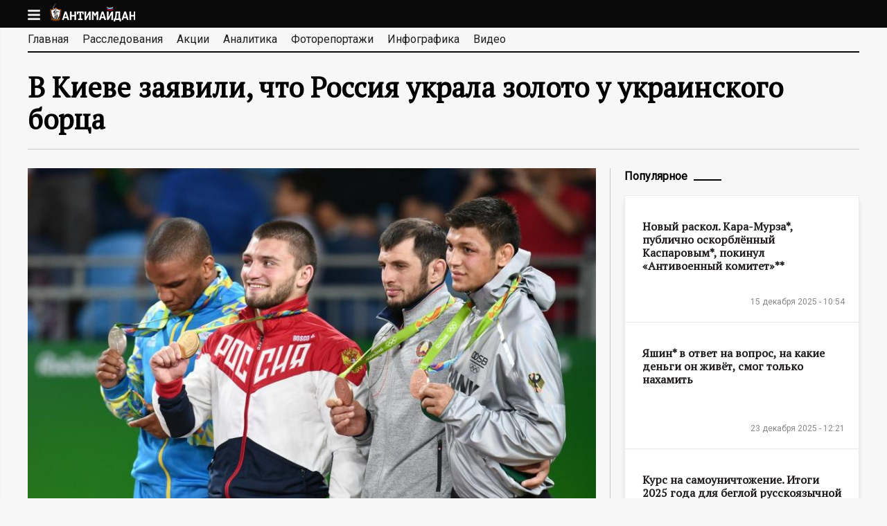

--- FILE ---
content_type: text/html; charset=utf-8
request_url: https://antimaidan.ru/news/8650
body_size: 45890
content:
<!DOCTYPE html>
<!--[if lt IE 7]><html class="lt-ie9 lt-ie8 lt-ie7" lang="ru" dir="ltr"><![endif]-->
<!--[if IE 7]><html class="lt-ie9 lt-ie8" lang="ru" dir="ltr"><![endif]-->
<!--[if IE 8]><html class="lt-ie9" lang="ru" dir="ltr"><![endif]-->
<!--[if gt IE 8]><!--><html lang="ru" dir="ltr" prefix="content: http://purl.org/rss/1.0/modules/content/ dc: http://purl.org/dc/terms/ foaf: http://xmlns.com/foaf/0.1/ og: http://ogp.me/ns# rdfs: http://www.w3.org/2000/01/rdf-schema# sioc: http://rdfs.org/sioc/ns# sioct: http://rdfs.org/sioc/types# skos: http://www.w3.org/2004/02/skos/core# xsd: http://www.w3.org/2001/XMLSchema#"><!--<![endif]-->
<head>
  <meta charset="utf-8" />
<link rel="amphtml" href="https://antimaidan.ru/news/8650?amp" />
<link rel="shortcut icon" href="https://antimaidan.ru/sites/all/themes/main/favicon.ico" type="image/vnd.microsoft.icon" />
<meta name="viewport" content="width=device-width, initial-scale=1.0, user-scalable=yes" />
<meta name="description" content="Накануне Жан Беленюк в соревнованиях по греко-римской борьбе в весовой категории до 85 кг проиграл россиянину Давиту Чакветадзе" />
<meta name="MobileOptimized" content="width" />
<meta name="HandheldFriendly" content="1" />
<meta name="apple-mobile-web-app-capable" content="yes" />
<link rel="canonical" href="https://antimaidan.ru/news/8650" />
<link rel="shortlink" href="https://antimaidan.ru/node/8650" />
    <title>В Киеве заявили, что Россия украла золото у украинского борца</title>
    <meta property="og:site_name" content="antimaidan.ru" />
        <meta property="og:description" content="Накануне Жан Беленюк в соревнованиях по греко-римской борьбе в весовой категории до 85 кг проиграл россиянину Давиту Чакветадзе" />
          <meta property="og:image" content="https://antimaidan.ru/sites/default/files/news/belenyuk_i_chekvetadze.jpg" />
      <meta name="yandex-verification" content="5cbd732f0469e8c1" />
  <style>
@import url("https://antimaidan.ru/modules/system/system.base.css?r9rgfi");
@import url("https://antimaidan.ru/modules/system/system.menus.css?r9rgfi");
@import url("https://antimaidan.ru/modules/system/system.messages.css?r9rgfi");
@import url("https://antimaidan.ru/modules/system/system.theme.css?r9rgfi");
</style>
<style>
@import url("https://antimaidan.ru/sites/all/modules/jquery_update/replace/ui/themes/base/minified/jquery.ui.core.min.css?r9rgfi");
@import url("https://antimaidan.ru/sites/all/modules/jquery_update/replace/ui/themes/base/minified/jquery.ui.theme.min.css?r9rgfi");
</style>
<style>
@import url("https://antimaidan.ru/modules/aggregator/aggregator.css?r9rgfi");
@import url("https://antimaidan.ru/modules/field/theme/field.css?r9rgfi");
@import url("https://antimaidan.ru/sites/all/modules/logintoboggan/logintoboggan.css?r9rgfi");
@import url("https://antimaidan.ru/modules/node/node.css?r9rgfi");
@import url("https://antimaidan.ru/modules/poll/poll.css?r9rgfi");
@import url("https://antimaidan.ru/modules/search/search.css?r9rgfi");
@import url("https://antimaidan.ru/modules/user/user.css?r9rgfi");
@import url("https://antimaidan.ru/sites/all/modules/youtube/css/youtube.css?r9rgfi");
@import url("https://antimaidan.ru/sites/all/modules/views/css/views.css?r9rgfi");
</style>
<style>
@import url("https://antimaidan.ru/sites/all/modules/colorbox/styles/default/colorbox_style.css?r9rgfi");
@import url("https://antimaidan.ru/sites/all/modules/ctools/css/ctools.css?r9rgfi");
@import url("https://antimaidan.ru/sites/all/modules/custom/infocratia/css/infocratia.css?r9rgfi");
@import url("https://antimaidan.ru/sites/all/modules/custom/share/css/twitter.css?r9rgfi");
@import url("https://antimaidan.ru/sites/all/modules/custom/share/css/tooltipster.css?r9rgfi");
@import url("https://antimaidan.ru/sites/all/modules/custom/share/css/tooltipster-light.css?r9rgfi");
@import url("https://antimaidan.ru/sites/all/modules/custom/share/css/share.css?r9rgfi");
@import url("https://antimaidan.ru/sites/all/modules/custom/main/css/magnific-popup.css?r9rgfi");
@import url("https://antimaidan.ru/sites/all/modules/typo/css/typo.css?r9rgfi");
@import url("https://antimaidan.ru/sites/all/modules/ctools/css/modal.css?r9rgfi");
</style>
<style media="screen">
@import url("https://antimaidan.ru/sites/all/themes/adaptivetheme/at_core/css/at.layout.css?r9rgfi");
@import url("https://antimaidan.ru/sites/all/themes/main/css/global.base.css?r9rgfi");
@import url("https://antimaidan.ru/sites/all/themes/main/css/global.styles.css?r9rgfi");
@import url("https://antimaidan.ru/sites/all/themes/main/css/mobile.css?r9rgfi");
</style>
<link type="text/css" rel="stylesheet" href="https://antimaidan.ru/sites/default/files/adaptivetheme/main_files/main.responsive.layout.css?r9rgfi" media="only screen" />
<link type="text/css" rel="stylesheet" href="https://antimaidan.ru/sites/all/themes/main/css/responsive.custom.css?r9rgfi" media="only screen" />
<link type="text/css" rel="stylesheet" href="https://antimaidan.ru/sites/all/themes/main/css/responsive.smalltouch.portrait.css?r9rgfi" media="only screen and (max-width:320px)" />
<link type="text/css" rel="stylesheet" href="https://antimaidan.ru/sites/all/themes/main/css/responsive.smalltouch.landscape.css?r9rgfi" media="only screen and (min-width:321px) and (max-width:580px)" />
<link type="text/css" rel="stylesheet" href="https://antimaidan.ru/sites/all/themes/main/css/responsive.tablet.portrait.css?r9rgfi" media="only screen and (min-width:581px) and (max-width:768px)" />
<link type="text/css" rel="stylesheet" href="https://antimaidan.ru/sites/all/themes/main/css/responsive.tablet.landscape.css?r9rgfi" media="only screen and (min-width:769px) and (max-width:1024px)" />
<link type="text/css" rel="stylesheet" href="https://antimaidan.ru/sites/all/themes/main/css/responsive.desktop.css?r9rgfi" media="only screen and (min-width:1200px)" />

<!--[if lt IE 9]>
<style media="screen">
@import url("https://antimaidan.ru/sites/default/files/adaptivetheme/main_files/main.lt-ie9.layout.css?r9rgfi");
</style>
<![endif]-->
  <script src="https://antimaidan.ru/sites/all/libraries/modernizr/modernizr.min.js?r9rgfi"></script>
<script src="https://antimaidan.ru/sites/all/modules/jquery_update/replace/jquery/1.8/jquery.min.js?v=1.8.3"></script>
<script src="https://antimaidan.ru/misc/jquery-extend-3.4.0.js?v=1.8.3"></script>
<script src="https://antimaidan.ru/misc/jquery-html-prefilter-3.5.0-backport.js?v=1.8.3"></script>
<script src="https://antimaidan.ru/misc/jquery.once.js?v=1.2"></script>
<script src="https://antimaidan.ru/misc/drupal.js?r9rgfi"></script>
<script src="https://antimaidan.ru/sites/all/modules/jquery_update/replace/ui/ui/minified/jquery.ui.core.min.js?v=1.10.2"></script>
<script src="https://antimaidan.ru/sites/all/modules/jquery_update/replace/ui/external/jquery.cookie.js?v=67fb34f6a866c40d0570"></script>
<script src="https://antimaidan.ru/sites/all/modules/jquery_update/replace/misc/jquery.form.min.js?v=2.69"></script>
<script src="https://antimaidan.ru/misc/ajax.js?v=7.78"></script>
<script src="https://antimaidan.ru/sites/all/modules/jquery_update/js/jquery_update.js?v=0.0.1"></script>
<script src="https://antimaidan.ru/sites/all/modules/admin_menu/admin_devel/admin_devel.js?r9rgfi"></script>
<script src="https://antimaidan.ru/sites/default/files/languages/ru_XMnAAR0cWMEd22mrDopCZtXpLbZNBhG7W99ioeQ98xQ.js?r9rgfi"></script>
<script src="https://antimaidan.ru/sites/all/libraries/colorbox/jquery.colorbox-min.js?r9rgfi"></script>
<script src="https://antimaidan.ru/sites/all/modules/colorbox/js/colorbox.js?r9rgfi"></script>
<script src="https://antimaidan.ru/sites/all/modules/colorbox/styles/default/colorbox_style.js?r9rgfi"></script>
<script src="https://antimaidan.ru/sites/all/modules/custom/infocratia/js/infocratia.js?r9rgfi"></script>
<script src="https://antimaidan.ru/sites/all/modules/custom/share/js/jquery.tooltipster.min.js?r9rgfi"></script>
<script src="https://antimaidan.ru/sites/all/modules/custom/share/js/share.js?r9rgfi"></script>
<script src="https://antimaidan.ru/sites/all/modules/custom/share/js/twitter.js?r9rgfi"></script>
<script src="//cdn.jsdelivr.net/jquery.marquee/1.3.9/jquery.marquee.min.js"></script>
<script src="https://antimaidan.ru/sites/all/modules/custom/main/js/facebook.js?r9rgfi"></script>
<script src="https://antimaidan.ru/sites/all/modules/custom/main/js/main.js?r9rgfi"></script>
<script src="https://antimaidan.ru/sites/all/modules/custom/main/js/jquery.magnific-popup.js?r9rgfi"></script>
<script src="https://antimaidan.ru/sites/all/modules/custom/main/js/jquery.lazyload.js?r9rgfi"></script>
<script src="//vk.com/js/api/openapi.js?116"></script>
<script>VK.init({apiId: 4789421, onlyWidgets: true});</script>
<script src="//yastatic.net/share/share.js"></script>
<script src="https://antimaidan.ru/sites/all/modules/typo/js/typo.template.js?r9rgfi"></script>
<script src="https://antimaidan.ru/sites/all/modules/typo/js/typo.selection.js?r9rgfi"></script>
<script src="https://antimaidan.ru/sites/all/modules/typo/js/typo.js?r9rgfi"></script>
<script src="https://antimaidan.ru/misc/progress.js?v=7.78"></script>
<script src="https://antimaidan.ru/sites/all/modules/ctools/js/modal.js?r9rgfi"></script>
<script src="https://antimaidan.ru/sites/all/themes/main/scripts/main.js?r9rgfi"></script>
<script>jQuery.extend(Drupal.settings, {"basePath":"\/","pathPrefix":"","ajaxPageState":{"theme":"main","theme_token":"xPxzxTl_VEsRXII3AFWGZATgBSnAnoj9MftSEFttB70","jquery_version":"1.8","js":{"modules\/statistics\/statistics.js":1,"sites\/all\/libraries\/modernizr\/modernizr.min.js":1,"sites\/all\/modules\/jquery_update\/replace\/jquery\/1.8\/jquery.min.js":1,"misc\/jquery-extend-3.4.0.js":1,"misc\/jquery-html-prefilter-3.5.0-backport.js":1,"misc\/jquery.once.js":1,"misc\/drupal.js":1,"sites\/all\/modules\/jquery_update\/replace\/ui\/ui\/minified\/jquery.ui.core.min.js":1,"sites\/all\/modules\/jquery_update\/replace\/ui\/external\/jquery.cookie.js":1,"sites\/all\/modules\/jquery_update\/replace\/misc\/jquery.form.min.js":1,"misc\/ajax.js":1,"sites\/all\/modules\/jquery_update\/js\/jquery_update.js":1,"sites\/all\/modules\/admin_menu\/admin_devel\/admin_devel.js":1,"public:\/\/languages\/ru_XMnAAR0cWMEd22mrDopCZtXpLbZNBhG7W99ioeQ98xQ.js":1,"sites\/all\/libraries\/colorbox\/jquery.colorbox-min.js":1,"sites\/all\/modules\/colorbox\/js\/colorbox.js":1,"sites\/all\/modules\/colorbox\/styles\/default\/colorbox_style.js":1,"sites\/all\/modules\/custom\/infocratia\/js\/infocratia.js":1,"sites\/all\/modules\/custom\/share\/js\/jquery.tooltipster.min.js":1,"sites\/all\/modules\/custom\/share\/js\/share.js":1,"sites\/all\/modules\/custom\/share\/js\/twitter.js":1,"\/\/cdn.jsdelivr.net\/jquery.marquee\/1.3.9\/jquery.marquee.min.js":1,"sites\/all\/modules\/custom\/main\/js\/facebook.js":1,"sites\/all\/modules\/custom\/main\/js\/main.js":1,"sites\/all\/modules\/custom\/main\/js\/jquery.magnific-popup.js":1,"sites\/all\/modules\/custom\/main\/js\/jquery.lazyload.js":1,"\/\/vk.com\/js\/api\/openapi.js?116":1,"0":1,"\/\/yastatic.net\/share\/share.js":1,"sites\/all\/modules\/typo\/js\/typo.template.js":1,"sites\/all\/modules\/typo\/js\/typo.selection.js":1,"sites\/all\/modules\/typo\/js\/typo.js":1,"misc\/progress.js":1,"sites\/all\/modules\/ctools\/js\/modal.js":1,"sites\/all\/themes\/main\/scripts\/main.js":1},"css":{"modules\/system\/system.base.css":1,"modules\/system\/system.menus.css":1,"modules\/system\/system.messages.css":1,"modules\/system\/system.theme.css":1,"misc\/ui\/jquery.ui.core.css":1,"misc\/ui\/jquery.ui.theme.css":1,"modules\/aggregator\/aggregator.css":1,"modules\/field\/theme\/field.css":1,"sites\/all\/modules\/logintoboggan\/logintoboggan.css":1,"modules\/node\/node.css":1,"modules\/poll\/poll.css":1,"modules\/search\/search.css":1,"modules\/user\/user.css":1,"sites\/all\/modules\/youtube\/css\/youtube.css":1,"sites\/all\/modules\/views\/css\/views.css":1,"sites\/all\/modules\/colorbox\/styles\/default\/colorbox_style.css":1,"sites\/all\/modules\/ctools\/css\/ctools.css":1,"sites\/all\/modules\/custom\/infocratia\/css\/infocratia.css":1,"sites\/all\/modules\/custom\/share\/css\/twitter.css":1,"sites\/all\/modules\/custom\/share\/css\/tooltipster.css":1,"sites\/all\/modules\/custom\/share\/css\/tooltipster-light.css":1,"sites\/all\/modules\/custom\/share\/css\/share.css":1,"sites\/all\/modules\/custom\/main\/css\/magnific-popup.css":1,"sites\/all\/modules\/typo\/css\/typo.css":1,"sites\/all\/modules\/ctools\/css\/modal.css":1,"sites\/all\/themes\/adaptivetheme\/at_core\/css\/at.layout.css":1,"sites\/all\/themes\/main\/css\/global.base.css":1,"sites\/all\/themes\/main\/css\/global.styles.css":1,"sites\/all\/themes\/main\/css\/mobile.css":1,"public:\/\/adaptivetheme\/main_files\/main.responsive.layout.css":1,"sites\/all\/themes\/main\/css\/responsive.custom.css":1,"sites\/all\/themes\/main\/css\/responsive.smalltouch.portrait.css":1,"sites\/all\/themes\/main\/css\/responsive.smalltouch.landscape.css":1,"sites\/all\/themes\/main\/css\/responsive.tablet.portrait.css":1,"sites\/all\/themes\/main\/css\/responsive.tablet.landscape.css":1,"sites\/all\/themes\/main\/css\/responsive.desktop.css":1,"public:\/\/adaptivetheme\/main_files\/main.lt-ie9.layout.css":1}},"colorbox":{"opacity":"0.85","current":"{current} \u0438\u0437 {total}","previous":"\u00ab Prev","next":"Next \u00bb","close":"\u0417\u0430\u043a\u0440\u044b\u0442\u044c","maxWidth":"98%","maxHeight":"98%","fixed":true,"mobiledetect":true,"mobiledevicewidth":"480px","specificPagesDefaultValue":"admin*\nimagebrowser*\nimg_assist*\nimce*\nnode\/add\/*\nnode\/*\/edit\nprint\/*\nprintpdf\/*\nsystem\/ajax\nsystem\/ajax\/*"},"jcarousel":{"ajaxPath":"\/jcarousel\/ajax\/views"},"typo":{"max_chars":40},"CToolsModal":{"loadingText":"\u0417\u0430\u0433\u0440\u0443\u0437\u043a\u0430...","closeText":"Close Window","closeImage":"\u003Cimg typeof=\u0022foaf:Image\u0022 class=\u0022image-style-none\u0022 src=\u0022https:\/\/antimaidan.ru\/sites\/all\/modules\/ctools\/images\/icon-close-window.png\u0022 alt=\u0022Close window\u0022 title=\u0022Close window\u0022 \/\u003E","throbber":"\u003Cimg typeof=\u0022foaf:Image\u0022 class=\u0022image-style-none\u0022 src=\u0022https:\/\/antimaidan.ru\/sites\/all\/modules\/ctools\/images\/throbber.gif\u0022 alt=\u0022\u0417\u0430\u0433\u0440\u0443\u0437\u043a\u0430\u0022 title=\u0022\u0417\u0430\u0433\u0440\u0443\u0437\u043a\u0430...\u0022 \/\u003E"},"TypoModal":{"loadingText":"\u041e\u0442\u043f\u0440\u0430\u0432\u0438\u0442\u044c \u0441\u043e\u043e\u0431\u0449\u0435\u043d\u0438\u0435 \u043e\u0431 \u043e\u0448\u0438\u0431\u043a\u0435","closeText":"\u0437\u0430\u043a\u0440\u044b\u0442\u044c","closeImage":"","throbber":"\u003Cimg typeof=\u0022foaf:Image\u0022 class=\u0022image-style-none\u0022 src=\u0022https:\/\/antimaidan.ru\/sites\/all\/modules\/ctools\/images\/throbber.gif\u0022 alt=\u0022\u0417\u0430\u0433\u0440\u0443\u0437\u043a\u0430\u0022 title=\u0022\u0417\u0430\u0433\u0440\u0443\u0437\u043a\u0430...\u0022 \/\u003E","modalTheme":"TypoModalDialog","animation":"show","animationSpeed":"fast","modalSize":{"type":"scale","width":"560px","height":"250px","addWidth":0,"addHeight":0,"contentRight":25,"contentBottom":45},"modalOptions":{"opacity":0.55,"background":"#000"}},"ajax":{"edit-send-typo-report":{"callback":"_typo_save_report","wrapper":"typo-report-result","method":"append","effect":"fade","event":"mousedown","keypress":true,"prevent":"click","url":"\/system\/ajax","submit":{"_triggering_element_name":"op","_triggering_element_value":"\u041e\u0442\u043f\u0440\u0430\u0432\u0438\u0442\u044c \u0441\u043e\u043e\u0431\u0449\u0435\u043d\u0438\u0435 \u043e\u0431 \u043e\u0448\u0438\u0431\u043a\u0435"}}},"urlIsAjaxTrusted":{"\/system\/ajax":true,"\/news\/8650":true,"\/search\/node":true},"statistics":{"data":{"nid":"8650"},"url":"\/modules\/statistics\/statistics.php"},"adaptivetheme":{"main":{"layout_settings":{"bigscreen":"three-col-grail","tablet_landscape":"three-col-grail","tablet_portrait":"one-col-vert","smalltouch_landscape":"one-col-vert","smalltouch_portrait":"one-col-stack"},"media_query_settings":{"bigscreen":"only screen and (min-width:1200px)","tablet_landscape":"only screen and (min-width:769px) and (max-width:1024px)","tablet_portrait":"only screen and (min-width:581px) and (max-width:768px)","smalltouch_landscape":"only screen and (min-width:321px) and (max-width:580px)","smalltouch_portrait":"only screen and (max-width:320px)"}}}});</script>
  <!--[if lt IE 9]>
<script src="https://antimaidan.ru/sites/all/themes/adaptivetheme/at_core/scripts/html5.js?r9rgfi"></script>
<![endif]-->

    <!-- Global site tag (gtag.js) - Google Analytics -->
    <script async src="https://www.googletagmanager.com/gtag/js?id=UA-180687150-1"></script>
    <script>
      window.dataLayer = window.dataLayer || [];
      function gtag(){dataLayer.push(arguments);}
      gtag('js', new Date());

      gtag('config', 'UA-180687150-1');
    </script>

</head>
<body class="html not-front not-logged-in one-sidebar sidebar-second page-node page-node- page-node-8650 node-type-news site-name-hidden atr-7.x-3.x atv-7.x-3.4">
<script type="text/javascript">
  (function() {
    if (window.pluso)if (typeof window.pluso.start == "function") return;
    if (window.ifpluso==undefined) { window.ifpluso = 1;
      var d = document, s = d.createElement('script'), g = 'getElementsByTagName';
      s.type = 'text/javascript'; s.charset='UTF-8'; s.async = true;
      s.src = ('https:' == window.location.protocol ? 'https' : 'http')  + '://share.pluso.ru/pluso-like.js';
      var h=d[g]('body')[0];
      h.appendChild(s);
    }})();
</script>
<div id="skip-link" class="nocontent">
    <a href="#main-content" class="element-invisible element-focusable">Перейти к основному содержанию</a>
</div>
<header id="header" class="clearfix" role="banner">

    <div class="header-content">
      
          <div id="branding" class="branding-elements clearfix">

                            <div id="menu"></div>
                <div id="logo"><a href="/"><img class="site-logo" typeof="foaf:Image" src="https://antimaidan.ru/sites/all/themes/main/logo.png" alt="АНТИМАЙДАН - информационный портал" /></a></div>
            
            
                <div class="element-invisible h-group" id="name-and-slogan">

                                        <h1 class="element-invisible" id="site-name"><a href="/" title="Главная страница">АНТИМАЙДАН - информационный портал</a></h1>
                  
                  
                </div>
            
          </div>
      
          </div>

</header>
<div id="page-wrapper">
  <div class="region region-leaderboard"><div class="region-inner clearfix"><div id="block-multiblock-5" class="block block-multiblock block-system block-system-main-menu-instance no-title" ><div class="block-inner clearfix">  
  
  <div class="block-content content"><ul class="menu clearfix"><li class="first leaf menu-depth-1 menu-item-594"><a href="/">Главная</a></li><li class="leaf menu-depth-1 menu-item-2161"><a href="/investigation" title="">Расследования</a></li><li class="leaf menu-depth-1 menu-item-593"><a href="/actions">Акции</a></li><li class="leaf menu-depth-1 menu-item-1552"><a href="/analytics">Аналитика</a></li><li class="leaf menu-depth-1 menu-item-1227"><a href="/photo">Фоторепортажи</a></li><li class="leaf menu-depth-1 menu-item-2910"><a href="/infographics">Инфографика</a></li><li class="last leaf menu-depth-1 menu-item-1226"><a href="/video">Видео</a></li></ul></div>
  </div></div><div id="block-multiblock-6" class="block block-multiblock block-menu block-menu-menu-about-instance no-title" ><div class="block-inner clearfix">  
  
  <div class="block-content content"><ul class="menu clearfix"><li class="first last leaf menu-depth-1 menu-item-2949"><a href="/page/10">Контакты</a></li></ul></div>
  </div></div><div id="block-block-27" class="block block-block no-title" ><div class="block-inner clearfix">  
  
  <div class="block-content content">&copy; 2015 Движение «Антимайдан»</div>
  </div></div></div></div>

    <div id="page" class="container page">

      <div id="menu-bar" class="nav clearfix"><nav id="block-system-main-menu" class="block block-system block-menu no-title menu-wrapper menu-bar-wrapper clearfix"  role="navigation">  
  
  <ul class="menu clearfix"><li class="first leaf menu-depth-1 menu-item-594"><a href="/">Главная</a></li><li class="leaf menu-depth-1 menu-item-2161"><a href="/investigation" title="">Расследования</a></li><li class="leaf menu-depth-1 menu-item-593"><a href="/actions">Акции</a></li><li class="leaf menu-depth-1 menu-item-1552"><a href="/analytics">Аналитика</a></li><li class="leaf menu-depth-1 menu-item-1227"><a href="/photo">Фоторепортажи</a></li><li class="leaf menu-depth-1 menu-item-2910"><a href="/infographics">Инфографика</a></li><li class="last leaf menu-depth-1 menu-item-1226"><a href="/video">Видео</a></li></ul>
  </nav></div>
            
      
      
                <h1 id="page-title">
            В Киеве заявили, что Россия украла золото у украинского борца          </h1>
      
      
        <div id="columns" class="columns clearfix">
            <main id="content-column" class="content-column" role="main">
                <div class="content-inner">

                  
                    <div id="main-content">

                      
                                                <div id="content" class="region">
                            <div id="block-system-main" class="block block-system no-title" >  
  
  
<article id="node-8650" class="node node-news node-promoted article clearfix" about="/news/8650" typeof="sioc:Item foaf:Document" role="article">
      <div class="field field-name-field-image field-type-image field-label-hidden view-mode-full"><div class="field-items"><figure class="clearfix field-item even"><img typeof="foaf:Image" class="image-style-large" src="https://antimaidan.ru/sites/default/files/styles/large/public/news/belenyuk_i_chekvetadze.jpg?itok=pO_Nvd3X" width="870" height="651" alt="" /></figure></div></div>  

        <div class="node-date"><span property="dc:date dc:created" content="2016-08-16T13:48:48+03:00" datatype="xsd:dateTime">16 августа 2016 - 13:48</span></div>

              <div class="pluso" data-background="transparent" data-options="medium,square,line,horizontal,nocounter,theme=04" data-services="vkontakte,facebook,twitter,google,moimir" data-url="https://antimaidan.ru/news/8650" data-title="В Киеве заявили, что Россия украла золото у украинского борца"></div>
          <!--<div class="telegram">
              <a href="https://telegram.me/antimaidan" target="_blank">
                  <svg viewBox="10 42 22 18" style="width: 22px; height: auto;">
                      <path style="fill: #249ad7;" d="M30.5146758,42.1190185 L11.0270373,49.4513395 C9.69697465,49.9719152 9.7048626,50.6955956 10.784603,51.0182902 L15.6448789,52.4981254 L17.5045345,58.0600374 C17.730614,58.6687873 17.6191666,58.9102263 18.2744648,58.9102263 C18.7801767,58.9102263 19.0045198,58.6853074 19.2861783,58.4169009 C19.4652902,58.2459177 20.5287467,57.2373106 21.716172,56.1110922 L26.7717706,59.7549088 C27.7020688,60.2555755 28.3737944,59.9962057 28.6054464,58.9120617 L31.9240546,43.6565308 C32.2638253,42.3277009 31.404737,41.7249513 30.5146758,42.1190185 L30.5146758,42.1190185 Z M16.4076442,52.158135 L27.3627329,45.4157853 C27.9096221,45.0922437 28.4110639,45.2661925 27.9993586,45.6227025 L18.6189388,53.8789142 L18.2536953,57.6791011 L16.4076442,52.158135 L16.4076442,52.158135 Z"></path>
                  </svg>
              </a>
          </div>-->
          <div class="clearfix"></div>
      
  
    <div class="node-content clearfix">
      <div class="field field-name-body field-type-text-with-summary field-label-hidden view-mode-full"><div class="field-items"><div class="field-item even" property="content:encoded"><p>Министр молодежи и спорта Украины Игорь Жданов заявил, что на Олимпиаде в Рио у украинского борца Жана Беленюка «украли заслуженное золото», и виновата в этом, разумеется, Россия.</p>
<p>«Для нас Жан Беленюк — настоящий Чемпион! А то, что украдено в нечестной спортивной борьбе, не может считаться победой на Олимпийских играх», — написал чиновник на своей странице в Facebook.</p>
<p>25-летний украинский спортсмен Жан Беленюк в финальном поединке за олимпийское золото в соревнованиях по греко-римской борьбе в весовой категории до 85 кг проиграл россиянину Давиту Чакветадзе. Он получил серебряную медаль. Бронзовые награды завоевали белорус Джавид Гамзатов и немец Денис Кудла.</p>
<p>После схватки Жан Беленюк сказал журналистам: «Чакветадзе — соперник серьезный, неудобный для меня. Поэтому буду еще больше тренироваться, чтобы в следующий раз победить его. Раз я упустил победу, значит, на сегодняшний день я не так хорош, как о себе думаю».</p>
<p>Чакветадзе родился в грузинском городе Кутаиси. Киевлянин Беленюк родился в семье уроженца Уганды и жительницы Украины. </p>
<p>Олимпийские игры проходят в Рио-де-Жанейро с 5 по 21 августа.</p>
</div></div></div>
              <div class="field field-name-field-tags field-type-taxonomy-term-reference field-label-hidden view-mode-full"><ul class="field-items"><li class="field-item even"><a href="/tegi/belenyuk" typeof="skos:Concept" property="rdfs:label skos:prefLabel" datatype="">Беленюк</a></li><li class="field-item odd"><a href="/tegi/ukraina-0" typeof="skos:Concept" property="rdfs:label skos:prefLabel" datatype="">Украина</a></li><li class="field-item even"><a href="/tegi/chekvetadze" typeof="skos:Concept" property="rdfs:label skos:prefLabel" datatype="">Чекветадзе</a></li><li class="field-item odd"><a href="/tegi/olimpiada" typeof="skos:Concept" property="rdfs:label skos:prefLabel" datatype="">Олимпиада</a></li></ul></div>          </div>

  
        <div id="node-more" class="node-more">
          <div class="content">
<div class="node-more-item node-more-item-1">

    <div class="node-more-content">
        <img typeof="foaf:Image" class="image-style-280x180" src="https://antimaidan.ru/sites/default/files/styles/280x180/public/news/kasparov_2_6.jpg?itok=qm_nUtax" width="280" height="180" alt="" />
        <div class="node-title"><a href="/news/20985">Милов* пытается дискредитировать Каспарова*, припомнив ему связи с НБП** и Лимоновым</a></div>

        <div class="date"><span property="dc:date dc:created" content="2026-01-14T11:08:53+03:00" datatype="xsd:dateTime">14 января 2026 - 11:08</span></div>
    </div>

</div>
<div class="node-more-item node-more-item-2">

    <div class="node-more-content">
        <img typeof="foaf:Image" class="image-style-280x180" src="https://antimaidan.ru/sites/default/files/styles/280x180/public/news/513457586377.6527-900x.jpeg?itok=5nszDEyg" width="280" height="180" alt="" />
        <div class="node-title"><a href="/news/20984">Секта Навального превратилась в идеальный питомник для выращивания террористов </a></div>

        <div class="date"><span property="dc:date dc:created" content="2026-01-13T14:57:57+03:00" datatype="xsd:dateTime">13 января 2026 - 14:57</span></div>
    </div>

</div>
<div class="node-more-item node-more-item-3">

    <div class="node-more-content">
        <img typeof="foaf:Image" class="image-style-280x180" src="https://antimaidan.ru/sites/default/files/styles/280x180/public/news/caf595d5-c1b6-4401-80e9-b0ff462eddf3_2.jpg?itok=xlnT5k9-" width="280" height="180" alt="" />
        <div class="node-title"><a href="/news/20983">Навальнисты и «либералы» дистанцируются от Волкова*, внезапно ставшего токсичным</a></div>

        <div class="date"><span property="dc:date dc:created" content="2026-01-12T12:10:49+03:00" datatype="xsd:dateTime">12 января 2026 - 12:10</span></div>
    </div>

</div>
<div class="node-more-item node-more-item-4">

    <div class="node-more-content">
        <img typeof="foaf:Image" class="image-style-280x180" src="https://antimaidan.ru/sites/default/files/styles/280x180/public/news/ros_dem_sily_v_pase_0.jpg?itok=U0ns8TL3" width="280" height="180" alt="" />
        <div class="node-title"><a href="/news/20982">Курс на самоуничтожение. Итоги 2025 года для беглой русскоязычной «оппозиции»</a></div>

        <div class="date"><span property="dc:date dc:created" content="2025-12-31T10:48:20+03:00" datatype="xsd:dateTime">31 декабря 2025 - 10:48</span></div>
    </div>

</div>
<div class="node-more-item node-more-item-5">

    <div class="node-more-content">
        <img typeof="foaf:Image" class="image-style-280x180" src="https://antimaidan.ru/sites/default/files/styles/280x180/public/news/tass-51291477-copy-64bfbfd51856e.jpg?itok=lWKG0ttZ" width="280" height="180" alt="" />
        <div class="node-title"><a href="/news/20981">Превратившийся в балаган русофобский «Дождь»* стал посмешищем</a></div>

        <div class="date"><span property="dc:date dc:created" content="2025-12-30T15:03:34+03:00" datatype="xsd:dateTime">30 декабря 2025 - 15:03</span></div>
    </div>

</div>
<div class="node-more-item node-more-item-6">

    <div class="node-more-content">
        <img typeof="foaf:Image" class="image-style-280x180" src="https://antimaidan.ru/sites/default/files/styles/280x180/public/news/2024-02-26_112433_cr_4.png?itok=WT3kTznI" width="280" height="180" alt="" />
        <div class="node-title"><a href="/news/20980">Эксклюзив для Иоланды. ФБК* требует от евробюрократов для себя особого статуса </a></div>

        <div class="date"><span property="dc:date dc:created" content="2025-12-29T12:33:45+03:00" datatype="xsd:dateTime">29 декабря 2025 - 12:33</span></div>
    </div>

</div></div>
      </div>
  </article>

  </div>                          </div>
                      
                      
                      
                    </div>

                  
                </div>
            </main>

                    <div class="region region-sidebar-second sidebar"><div class="region-inner clearfix"><section id="block-views-most-popular-block" class="block block-views" ><div class="block-inner clearfix">  
      <h2 class="block-title">Популярное</h2>
  
  <div class="block-content content"><div class="view view-most-popular view-id-most_popular view-display-id-block view-dom-id-203f50690c89158a88a79831249059bd">
        
  
  
      <div class="view-content">
        <div class="views-row views-row-1 views-row-odd views-row-first">
      
  <div class="views-field views-field-title">        <span class="field-content"><a href="/news/20970">Новый раскол. Кара-Мурза*, публично оскорблённый Каспаровым*, покинул «Антивоенный комитет»** </a></span>  </div>  
  <div class="views-field views-field-field-image">        <div class="field-content"><a href="/news/20970"><img typeof="foaf:Image" class="image-style-336x178" src="https://antimaidan.ru/sites/default/files/styles/336x178/public/news/photo_2025-12-13_13-18-34.jpg?itok=rLvnHspK" width="336" height="182" alt="" /></a></div>  </div>  
  <div class="views-field views-field-created">        <span class="field-content">15 декабря 2025 - 10:54</span>  </div>  </div>
  <div class="views-row views-row-2 views-row-even">
      
  <div class="views-field views-field-title">        <span class="field-content"><a href="/news/20976">Яшин* в ответ на вопрос, на какие деньги он живёт, смог только нахамить</a></span>  </div>  
  <div class="views-field views-field-field-image">        <div class="field-content"><a href="/news/20976"><img typeof="foaf:Image" class="image-style-336x178" src="https://antimaidan.ru/sites/default/files/styles/336x178/public/news/2024-09-27_115728_3.png?itok=Ssvp-m31" width="336" height="182" alt="" /></a></div>  </div>  
  <div class="views-field views-field-created">        <span class="field-content">23 декабря 2025 - 12:21</span>  </div>  </div>
  <div class="views-row views-row-3 views-row-odd">
      
  <div class="views-field views-field-title">        <span class="field-content"><a href="/news/20982">Курс на самоуничтожение. Итоги 2025 года для беглой русскоязычной «оппозиции»</a></span>  </div>  
  <div class="views-field views-field-field-image">        <div class="field-content"><a href="/news/20982"><img typeof="foaf:Image" class="image-style-336x178" src="https://antimaidan.ru/sites/default/files/styles/336x178/public/news/ros_dem_sily_v_pase_0.jpg?itok=a2P7ljis" width="336" height="182" alt="" /></a></div>  </div>  
  <div class="views-field views-field-created">        <span class="field-content">31 декабря 2025 - 10:48</span>  </div>  </div>
  <div class="views-row views-row-4 views-row-even">
      
  <div class="views-field views-field-title">        <span class="field-content"><a href="/news/20973">Арно* обвинила в угрозах Ходорковского*, Каспарова* и других «антивоенщиков»</a></span>  </div>  
  <div class="views-field views-field-field-image">        <div class="field-content"><a href="/news/20973"><img typeof="foaf:Image" class="image-style-336x178" src="https://antimaidan.ru/sites/default/files/styles/336x178/public/news/2025-12-18_111557.png?itok=HM-omvJU" width="336" height="182" alt="" /></a></div>  </div>  
  <div class="views-field views-field-created">        <span class="field-content">18 декабря 2025 - 11:17</span>  </div>  </div>
  <div class="views-row views-row-5 views-row-odd">
      
  <div class="views-field views-field-title">        <span class="field-content"><a href="/news/20981">Превратившийся в балаган русофобский «Дождь»* стал посмешищем</a></span>  </div>  
  <div class="views-field views-field-field-image">        <div class="field-content"><a href="/news/20981"><img typeof="foaf:Image" class="image-style-336x178" src="https://antimaidan.ru/sites/default/files/styles/336x178/public/news/tass-51291477-copy-64bfbfd51856e.jpg?itok=0XEEoLIM" width="336" height="182" alt="" /></a></div>  </div>  
  <div class="views-field views-field-created">        <span class="field-content">30 декабря 2025 - 15:03</span>  </div>  </div>
  <div class="views-row views-row-6 views-row-even">
      
  <div class="views-field views-field-title">        <span class="field-content"><a href="/news/20972">Интервью ведущих «Дождя»** вскрыло двуличие «независимых» журналистов</a></span>  </div>  
  <div class="views-field views-field-field-image">        <div class="field-content"><a href="/news/20972"><img typeof="foaf:Image" class="image-style-336x178" src="https://antimaidan.ru/sites/default/files/styles/336x178/public/news/dozhd_2.jpeg?itok=ZWiFwRCH" width="336" height="182" alt="" /></a></div>  </div>  
  <div class="views-field views-field-created">        <span class="field-content">17 декабря 2025 - 11:07</span>  </div>  </div>
  <div class="views-row views-row-7 views-row-odd">
      
  <div class="views-field views-field-title">        <span class="field-content"><a href="/news/20971">Шендерович* и Зильбертруд* в укростримах рассказывают о «распаде» и «разложении» России</a></span>  </div>  
  <div class="views-field views-field-field-image">        <div class="field-content"><a href="/news/20971"><img typeof="foaf:Image" class="image-style-336x178" src="https://antimaidan.ru/sites/default/files/styles/336x178/public/news/shenderovich_skrin_10.jpg?itok=l1x7wC7w" width="336" height="182" alt="" /></a></div>  </div>  
  <div class="views-field views-field-created">        <span class="field-content">16 декабря 2025 - 14:47</span>  </div>  </div>
  <div class="views-row views-row-8 views-row-even">
      
  <div class="views-field views-field-title">        <span class="field-content"><a href="/news/20977">Стремясь попасть в ПАСЕ Арно* лжёт, что Free Russia* «защищает российское гражданское общество»</a></span>  </div>  
  <div class="views-field views-field-field-image">        <div class="field-content"><a href="/news/20977"><img typeof="foaf:Image" class="image-style-336x178" src="https://antimaidan.ru/sites/default/files/styles/336x178/public/news/arno_0.jpg?itok=TI0tyuUd" width="336" height="182" alt="" /></a></div>  </div>  
  <div class="views-field views-field-created">        <span class="field-content">24 декабря 2025 - 14:15</span>  </div>  </div>
  <div class="views-row views-row-9 views-row-odd">
      
  <div class="views-field views-field-title">        <span class="field-content"><a href="/news/20978">В платформу «российской оппозиции» в ПАСЕ устремились террористы и боевики ВСУ</a></span>  </div>  
  <div class="views-field views-field-field-image">        <div class="field-content"><a href="/news/20978"><img typeof="foaf:Image" class="image-style-336x178" src="https://antimaidan.ru/sites/default/files/styles/336x178/public/news/new_russian_flag_4.jpeg?itok=FXn4kwsk" width="336" height="182" alt="" /></a></div>  </div>  
  <div class="views-field views-field-created">        <span class="field-content">25 декабря 2025 - 10:24</span>  </div>  </div>
  <div class="views-row views-row-10 views-row-even views-row-last">
      
  <div class="views-field views-field-title">        <span class="field-content"><a href="/news/20980">Эксклюзив для Иоланды. ФБК* требует от евробюрократов для себя особого статуса </a></span>  </div>  
  <div class="views-field views-field-field-image">        <div class="field-content"><a href="/news/20980"><img typeof="foaf:Image" class="image-style-336x178" src="https://antimaidan.ru/sites/default/files/styles/336x178/public/news/2024-02-26_112433_cr_4.png?itok=DL9p-LVW" width="336" height="182" alt="" /></a></div>  </div>  
  <div class="views-field views-field-created">        <span class="field-content">29 декабря 2025 - 12:33</span>  </div>  </div>
    </div>
  
  
  
  
  
  
</div></div>
  </div></section></div></div>
        </div>

          </div>
</div>
    <footer id="footer" class="clearfix" role="contentinfo">
        <div class="footer-logo"></div>
      <div class="region region-footer"><div class="region-inner clearfix"><section id="block-multiblock-3" class="block block-multiblock block-system block-system-main-menu-instance" ><div class="block-inner clearfix">  
      <h2 class="block-title">Антимайдан</h2>
  
  <div class="block-content content"><ul class="menu clearfix"><li class="first leaf menu-depth-1 menu-item-594"><a href="/">Главная</a></li><li class="leaf menu-depth-1 menu-item-2161"><a href="/investigation" title="">Расследования</a></li><li class="leaf menu-depth-1 menu-item-593"><a href="/actions">Акции</a></li><li class="leaf menu-depth-1 menu-item-1552"><a href="/analytics">Аналитика</a></li><li class="leaf menu-depth-1 menu-item-1227"><a href="/photo">Фоторепортажи</a></li><li class="leaf menu-depth-1 menu-item-2910"><a href="/infographics">Инфографика</a></li><li class="last leaf menu-depth-1 menu-item-1226"><a href="/video">Видео</a></li></ul></div>
  </div></section><nav id="block-menu-menu-about" class="block block-menu"  role="navigation"><div class="block-inner clearfix">  
      <h2 class="block-title">О нас</h2>
  
  <div class="block-content content"><ul class="menu clearfix"><li class="first last leaf menu-depth-1 menu-item-2949"><a href="/page/10">Контакты</a></li></ul></div>
  </div></nav><div id="block-block-3" class="block block-block no-title" ><div class="block-inner clearfix">  
  
  <div class="block-content content"><div class="error-report">Если нашли ошибку в тексте, выделите ее мышкой и нажмите «Ctrl+Enter».</div>
<div>Использование материалов, размещенных на сайте движения «Антимайдан», допускается при условии указания гиперссылок на содержащие их страницы.</div>
<div class="copy">© 2015 Движение «Антимайдан»</div></div>
  </div></div><div id="block-block-22" class="block block-block no-title" ><div class="block-inner clearfix">  
  
  <div class="block-content content"><!-- Yandex.Metrika counter -->
<script type="text/javascript">
(function (d, w, c) {
    (w[c] = w[c] || []).push(function() {
        try {
            w.yaCounter29017340 = new Ya.Metrika({id:29017340,
                    webvisor:true,
                    clickmap:true,
                    trackLinks:true,
                    accurateTrackBounce:true});
        } catch(e) { }
    });

    var n = d.getElementsByTagName("script")[0],
        s = d.createElement("script"),
        f = function () { n.parentNode.insertBefore(s, n); };
    s.type = "text/javascript";
    s.async = true;
    s.src = (d.location.protocol == "https:" ? "https:" : "http:") + "//mc.yandex.ru/metrika/watch.js";

    if (w.opera == "[object Opera]") {
        d.addEventListener("DOMContentLoaded", f, false);
    } else { f(); }
})(document, window, "yandex_metrika_callbacks");
</script>
<noscript><div><img src="//mc.yandex.ru/watch/29017340" style="position:absolute; left:-9999px;" alt="" /></div></noscript>
<!-- /Yandex.Metrika counter -->

<!--LiveInternet counter--><script type="text/javascript"><!--
new Image().src = "//counter.yadro.ru/hit?r"+
escape(document.referrer)+((typeof(screen)=="undefined")?"":
";s"+screen.width+"*"+screen.height+"*"+(screen.colorDepth?
screen.colorDepth:screen.pixelDepth))+";u"+escape(document.URL)+
";"+Math.random();//--></script><!--/LiveInternet--></div>
  </div></div></div></div>          </footer>
<div class="region region-page-bottom"><div class="region-inner clearfix"><div id="typo-report-wrapper"><div id="typo-report-content">
  <div id="typo-report-message">
    <div id="typo-message">
Орфографическая ошибка в тексте:      <div id="typo-context-div"></div>
Чтобы сообщить об ошибке автору, нажмите кнопку "Отправить сообщение об ошибке". Вы также можете отправить свой комментарий.    </div>
    <div id="typo-form">
<form action="/news/8650" method="post" id="typo-report-form" accept-charset="UTF-8"><div><input type="hidden" name="typo_uid" value="0" />
<input type="hidden" name="form_build_id" value="form-uF9yoJixd0lW2WQ3DkXgRFyeP-WAfJDXFWtprJRyxZk" />
<input type="hidden" name="form_id" value="typo_report_form" />
<div class="form-item form-type-textfield form-item-typo-comment">
  <label for="edit-typo-comment">Комментарий для автора </label>
 <input type="text" id="edit-typo-comment" name="typo_comment" value="" size="60" maxlength="128" class="form-text" />
</div>
<input id="typo-context" type="hidden" name="typo_context" value="" />
<input id="typo-url" type="hidden" name="typo_url" value="" />
<input type="submit" id="edit-send-typo-report" name="op" value="Отправить сообщение об ошибке" class="form-submit" /></div></form>    </div>
  </div>
  <div id="typo-report-result" style="display: none;">
  </div>
</div>
<div id="tmp"></div></div></div></div><script src="https://antimaidan.ru/modules/statistics/statistics.js?r9rgfi"></script>
</body>
</html>


--- FILE ---
content_type: application/javascript; charset=UTF-8
request_url: https://antimaidan.ru/sites/all/modules/typo/js/typo.template.js?r9rgfi
body_size: 979
content:
(function ($) {
  /**
   * Provide the HTML to create the modal dialog.
   * Clone of function Drupal.theme.prototype.CToolsModalDialog.
   */
  Drupal.theme.prototype.TypoModalDialog = function () {
    var html = ''
    html += '  <div id="ctools-modal">'
    html += '    <div id="typo-modal">'
    html += '      <div class="ctools-modal-content">' // panels-modal-content
    html += '        <div class="modal-header">';
    html += '          <a id="close" href="#">';
    html +=              Drupal.CTools.Modal.currentSettings.closeText + Drupal.CTools.Modal.currentSettings.closeImage;
    html += '          </a>';
    html += '          <span id="modal-title" class="modal-title">&nbsp;</span>';
    html += '        </div>';
    html += '        <div id="typo-modal-content" class="modal-content">';
    html += '        </div>';
    html += '      </div>';
    html += '    </div>';
    html += '  </div>';

    return html;
  }
})(jQuery);